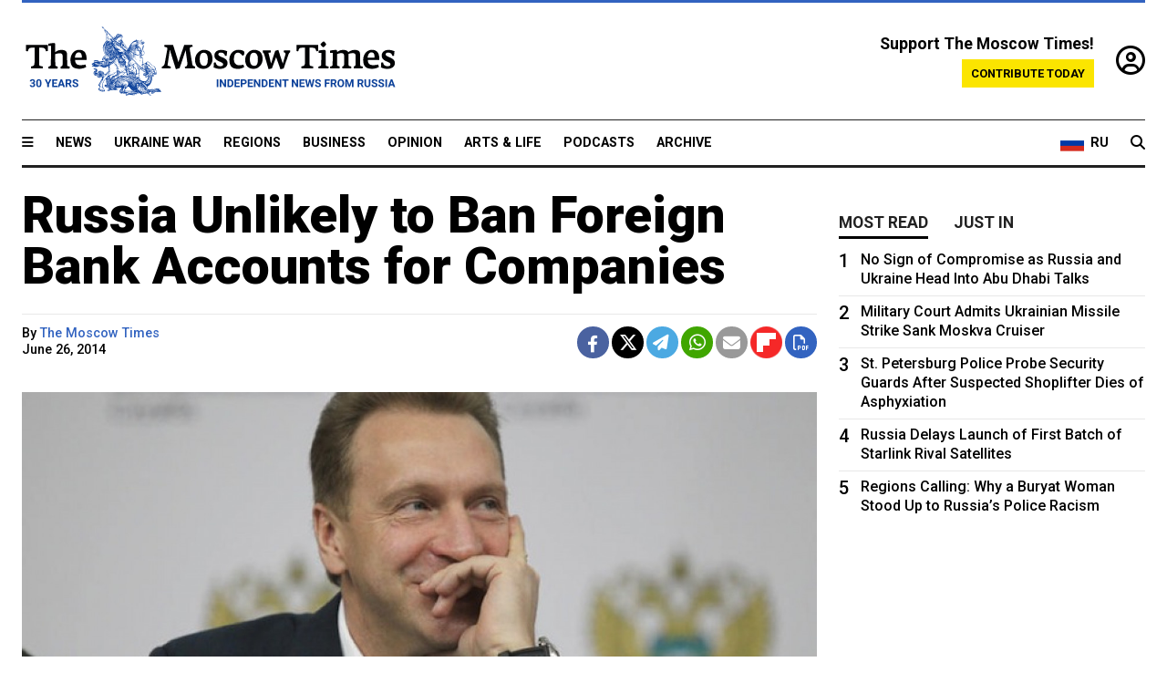

--- FILE ---
content_type: text/html; charset=UTF-8
request_url: https://www.themoscowtimes.com/2014/06/26/russia-unlikely-to-ban-foreign-bank-accounts-for-companies-a36763
body_size: 11626
content:
<!DOCTYPE html>
<html lang="en">

<head>
  <meta name="googlebot" content="noarchive">

  <base href="https://www.themoscowtimes.com/" />
  <meta charset="utf-8">
  <meta http-equiv="X-UA-Compatible" content="IE=edge,chrome=1">
  <meta name="viewport" content="width=device-width, initial-scale=1" />
  <meta name="theme-color" content="#5882b5">
  <link rel="shortcut icon" href="https://static.themoscowtimes.com/img/icons/favicon.ico">

  <link rel="publisher" href="https://plus.google.com/114467228383524488842" />

  <link rel="apple-touch-icon-precomposed" sizes="152x152"
    href="https://static.themoscowtimes.com/img/icons/apple-touch-icon-152x152.png">
  <link rel="apple-touch-icon-precomposed" sizes="144x144"
    href="https://static.themoscowtimes.com/img/icons/apple-touch-icon-144x144.png">
  <link rel="apple-touch-icon-precomposed" sizes="120x120"
    href="https://static.themoscowtimes.com/img/icons/apple-touch-icon-120x120.png">
  <link rel="apple-touch-icon-precomposed" sizes="114x114"
    href="https://static.themoscowtimes.com/img/icons/apple-touch-icon-114x114.png">
  <link rel="apple-touch-icon-precomposed" sizes="76x76"
    href="https://static.themoscowtimes.com/img/icons/apple-touch-icon-76x76.png">
  <link rel="apple-touch-icon-precomposed" sizes="72x72"
    href="https://static.themoscowtimes.com/img/icons/apple-touch-icon-72x72.png">
  <link rel="apple-touch-icon-precomposed" href="https://static.themoscowtimes.com/img/icons/apple-touch-icon-57x57.png">

  <meta property="og:site_name" content="The Moscow Times" />

  <meta property="fb:admins" content="1190953093,691361317" />
  <meta property="fb:app_id" content="1446863628952411" />

  <meta name="twitter:site" content="@MoscowTimes">
  <meta name="twitter:creator" content="@MoscowTimes">
  <meta property="twitter:account_id" content="19527964">
  <meta name="twitter:card" content="summary_large_image"> <!-- or summary -->

  
<title>Russia Unlikely to Ban Foreign Bank Accounts for Companies</title>

	<link rel="canonical" href="https://www.themoscowtimes.com/2014/06/26/russia-unlikely-to-ban-foreign-bank-accounts-for-companies-a36763">

	<meta name="keywords" content="">
	<meta name="news_keywords" content="">
	<meta name="description" content="  Russia is unlikely to ban major companies from holding accounts at foreign banks, as some media reports have suggested, but a bill limiting their choice of lenders will be submitted to the State Duma by the end of the summer, Finance Minister Anton Siluanov said Thursday.">
	<meta name="thumbnail" content="https://static.themoscowtimes.com/image/320/e5/11d9472fa3364245b1e2f0a7daf99461.jpg">
	<meta name="author" content="The Moscow Times">

	<meta property="og:url" content="https://www.themoscowtimes.com/2014/06/26/russia-unlikely-to-ban-foreign-bank-accounts-for-companies-a36763">
	<meta property="og:title" content="Russia Unlikely to Ban Foreign Bank Accounts for Companies">
	<meta property="og:description" content="  Russia is unlikely to ban major companies from holding accounts at foreign banks, as some media reports have suggested, but a bill limiting their choice of lenders will be submitted to the State Duma by the end of the summer, Finance Minister Anton Siluanov said Thursday.">
	<meta property="og:image" content="https://static.themoscowtimes.com/image/og/c3/36763__c3a7eb7c994a6475994948502df99fe4.jpg">
	<meta property="og:image:width" content="1200">
	<meta property="og:image:height" content="630">
	<meta property="article:author" content="The Moscow Times">
	<meta property="article:content_tier" content="free">
	<meta property="article:modified_time" content="2026-01-24T06:11:20+03:00">
	<meta property="article:published_time" content="2014-06-26T10:05:03+04:00">
	<meta property="article:publisher" content="https://www.facebook.com/MoscowTimes">
	<meta property="article:section" content="news">
	<meta property="article:tag" content="">
	<meta property="twitter:title" content="Russia Unlikely to Ban Foreign Bank Accounts for Companies">
	<meta property="twitter:description" content="  Russia is unlikely to ban major companies from holding accounts at foreign banks, as some media reports have suggested, but a bill limiting their choice of lenders will be submitted to the State Duma by the end of the summer, Finance Minister Anton Siluanov said Thursday.">
	<meta property="twitter:image:src" content="https://static.themoscowtimes.com/image/og/c3/36763__c3a7eb7c994a6475994948502df99fe4.jpg">



<script type="application/ld+json" data-json-ld-for-pagemetadata>
	{"@context":"http:\/\/schema.org\/","@type":"NewsArticle","dateCreated":"2019-01-29T14:24:23+03:00","datePublished":"2014-06-26T10:05:03+04:00","dateModified":"2026-01-24T06:11:20+03:00","name":"Russia Unlikely to Ban Foreign Bank Accounts for Companies","headline":"Russia Unlikely to Ban Foreign Bank Accounts for Companies","description":"  Russia is unlikely to ban major companies from holding accounts at foreign banks, as some media reports have suggested, but a bill limiting their choice of lenders will be submitted to the State Duma by the end of the summer, Finance Minister Anton Siluanov said Thursday.","keywords":"","articleSection":"news","isAccessibleForFree":true,"mainEntityOfPage":"https:\/\/www.themoscowtimes.com\/2014\/06\/26\/russia-unlikely-to-ban-foreign-bank-accounts-for-companies-a36763","url":"https:\/\/www.themoscowtimes.com\/2014\/06\/26\/russia-unlikely-to-ban-foreign-bank-accounts-for-companies-a36763","thumbnailUrl":"https:\/\/static.themoscowtimes.com\/image\/320\/e5\/11d9472fa3364245b1e2f0a7daf99461.jpg","image":{"@type":"ImageObject","url":"https:\/\/static.themoscowtimes.com\/image\/og\/c3\/36763__c3a7eb7c994a6475994948502df99fe4.jpg","width":1200,"height":630},"publisher":{"@type":"Organization","name":"The Moscow Times","logo":{"@type":"ImageObject","url":"https:\/\/static.themoscowtimes.com\/img\/logo.png","width":50,"height":50}},"inLanguage":{"@type":"Language","name":"English","alternateName":"English"},"printEdition":"5398","creator":"The Moscow Times","author":{"@type":"Person","name":"The Moscow Times","description":null,"image":"https:\/\/static.themoscowtimes.com\/avatar_default.jpg","url":"https:\/\/www.themoscowtimes.com\/author\/the-moscow-times"}}</script> <script type="application/ld+json" data-json-ld-for-pagemetadata>
	{"@context":"http:\/\/schema.org\/","@type":"BreadcrumbList","itemListElement":[{"@type":"ListItem","position":1,"name":"The Moscow Times","item":"https:\/\/www.themoscowtimes.com\/"},{"@type":"ListItem","position":2,"name":"Business","item":"https:\/\/www.themoscowtimes.com\/business"},{"@type":"ListItem","position":3,"name":"Russia Unlikely to Ban Foreign Bank Accounts for Companies","item":"https:\/\/www.themoscowtimes.com\/2014\/06\/26\/russia-unlikely-to-ban-foreign-bank-accounts-for-companies-a36763"}]}</script> 
  <!-- load stylesheets -->
  <link type="text/css" href="https://static.themoscowtimes.com/css/main.css?v=88" rel="stylesheet" media="screen" />
  <!-- Other CSS assets -->
  
  <link rel="dns-prefetch" href="//www.google-analytics.com" />

  <script type="application/ld+json">
  {
    "@context": "http://schema.org",
    "@type": "NewsMediaOrganization",
    "address": {
      "@type": "PostalAddress",
      "addressCountry": "RU",
      "addressLocality": "Moscow",
      "postalCode": "",
      "streetAddress": ""
    },
    "name": "The Moscow Times",
    "email": "general@themoscowtimes.com",
    "telephone": "",
    "url": "https://themoscowtimes.com",
    "logo": "https://static.themoscowtimes.com/img/logo_1280.png"
  }
  </script>

  <script type="application/ld+json">
  {
    "@context": "https://schema.org",
    "@type": "WebSite",
    "url": "https://www.themoscowtimes.com/",
    }
  </script>
  
<!-- Google Tag Manager -->
<script>
	(function (w, d, s, l, i) {
		w[l] = w[l] || [];
		w[l].push({
			"gtm.start": new Date().getTime(),
			event: "gtm.js",
		});
		var f = d.getElementsByTagName(s)[0],
			j = d.createElement(s),
			dl = l != "dataLayer" ? "&l=" + l : "";
		j.async = true;
		j.src = "https://www.googletagmanager.com/gtm.js?id=" + i + dl;
		f.parentNode.insertBefore(j, f);
	})(window, document, "script", "dataLayer", "GTM-TR8JKK");
</script>
<!-- End Google Tag Manager -->

<!-- Global site tag (gtag.js) - GA4 -->
<script
	async
	src="https://www.googletagmanager.com/gtag/js?id=G-7PDWRZPVQJ"
></script>
<script>
	window.dataLayer = window.dataLayer || [];
	function gtag() {
		dataLayer.push(arguments);
	}
	gtag("js", new Date());
	gtag("config", "G-7PDWRZPVQJ", {
		send_page_view: false,
	});
</script>

<!-- Yandex Zen -->
<meta name="yandex-verification" content="45c6975db53b11d6" /></head>


<body class="article-item" y-use="Main">
  <!-- Google Tag Manager (noscript) -->
<noscript><iframe
		src="https://www.googletagmanager.com/ns.html?id=GTM-TR8JKK"
		height="0"
		width="0"
		style="display: none; visibility: hidden"></iframe>
</noscript>
<!-- End Google Tag Manager (noscript) -->




  
<div y-use="ProgressBar" class="progress-bar"></div>


   
<div class="container">
  <div class="site-header py-3 hidden-xs">
	<a href="https://www.themoscowtimes.com/" class="site-header__logo" title="The Moscow Times - Independent News from Russia" >
		<img src="https://static.themoscowtimes.com/img/logo_tmt_30_yo.svg" alt="The Moscow Times"  />
	</a>

		<div class="site-header__contribute contribute-teaser hidden-xs">
		<div class="contribute-teaser__cta mb-1">Support The Moscow Times!</div>
		<a class="contribute-teaser__button"
		   href="https://www.themoscowtimes.com/contribute?utm_source=contribute&utm_medium=internal-header"
		   class="contribute-teaser__cta">Contribute today</a>
	</div>


	<div class="site-header__account">
		<div class="identity" aria-label="[[account]]">
	<a y-name="signin" href="https://www.themoscowtimes.com/account" class="identity__signin">
		<i class="fa fa-user-circle-o"></i>
	</a>


	<div y-name="account" class="identity__account" style="display:none">
		<div class="identity__letter" href="https://www.themoscowtimes.com/account" y-name="letter"></div>
		<div y-name="menu" class="identity__menu" style="display:none">
			<a class="identity__menu__item identity__dashboard" href="https://www.themoscowtimes.com/account">My account</a>
			<a class="identity__menu__item identity__signout" href="https://www.themoscowtimes.com/account/signout">Signout</a>
		</div>
	</div>
</div>	</div>


</div></div>

<div class="container">
	<div class="navigation" y-use="Navigation">

	
<div class="nav-expanded" style="display: none;" y-name="expanded">
	<div class="nav-overlay"></div>
	<div class="nav-container" y-name="container">
		<div class="container">
			<div class="nav-container__inner">
				<div class="nav-expanded__header">
					<div class="nav-expanded__close" y-name="close">&times;</div>
				</div>
				<nav class="">
					<ul class="depth-0" >

<li class="has-child" >
<a href="#" >Sections</a>
<ul class="depth-1" >

<li class="" >
<a href="/" >Home</a>
</li>

<li class="" >
<a href="https://www.themoscowtimes.com/ukraine-war" >Ukraine War</a>
</li>

<li class="" >
<a href="/news" >News</a>
</li>

<li class="" >

</li>

<li class="" >
<a href="/opinion" >Opinion</a>
</li>

<li class="" >
<a href="/business" >Business</a>
</li>

<li class="" >
<a href="/arts-and-life" >Arts and Life</a>
</li>

</ul>

</li>

<li class="has-child" >
<a href="#" ></a>
<ul class="depth-1" >

<li class="" >
<a href="/tag/Regions" >Regions</a>
</li>

<li class="" >
<a href="/podcasts" >Podcasts</a>
</li>

<li class="" >
<a href="/galleries" >Galleries</a>
</li>

<li class="" >
<a href="/newsletters" >Newsletters</a>
</li>

<li class="" >
<a href="/lectures" >TMT Lecture Series</a>
</li>

<li class="" >
<a href="/search" >Archive</a>
</li>

</ul>

</li>

<li class="has-child" >
<a href="#" >Multimedia projects</a>
<ul class="depth-1" >

<li class="" >
<a href="https://mothersanddaughters.themoscowtimes.com/" >Mothers &amp; Daughters</a>
</li>

<li class="" >
<a href="https://generationp.themoscowtimes.com/" >Generation P</a>
</li>

</ul>

</li>

</ul>
				</nav>
			</div>
		</div>
	</div>
</div>


	<nav class="nav-top">
		<div class="menu-trigger" y-name="open"><i class="fa fa-reorder"></i></div>
		<div class="nav-top__logo--xs hidden-sm-up">
			<a href="https://www.themoscowtimes.com/" class="site-header__logo " title="The Moscow Times - Independent News from Russia">
				<img src="https://static.themoscowtimes.com/img/logo_tmt_30_yo.svg" alt="The Moscow Times" />
			</a>
		</div>
		<ul class="nav-top__list" >

<li class="" >
<a href="/news" >News</a>
</li>

<li class="" >
<a href="https://www.themoscowtimes.com/ukraine-war" >Ukraine War</a>
</li>

<li class="" >
<a href="/tag/Regions" >Regions</a>
</li>

<li class="" >
<a href="/business" >Business</a>
</li>

<li class="" >
<a href="/opinion" >Opinion</a>
</li>

<li class="" >
<a href="https://www.themoscowtimes.com/arts-and-life" >Arts &amp; Life</a>
</li>

<li class="" >
<a href="/podcasts" >Podcasts</a>
</li>

<li class="" >
<a href="/search" >Archive</a>
</li>

</ul>

		<div class="nav-top__wrapper">
			<div class="nav-top__extra">
				<a href="https://ru.themoscowtimes.com" class="nav-top__lang-toggle">
					<svg xmlns="http://www.w3.org/2000/svg" viewBox="0 0 9 6" width="26" height="18">
						<rect fill="#fff" width="9" height="3" />
						<rect fill="#d52b1e" y="3" width="9" height="3" />
						<rect fill="#0039a6" y="2" width="9" height="2" />
					</svg>
					<span>RU</span>
				</a>
			</div>
			<a href="https://www.themoscowtimes.com/search" title="Search" class="nav-top__search">
				<i class="fa fa-search"></i>
			</a>
			<div class="nav-top__account hidden-sm-up">
				 <div class="identity" aria-label="[[account]]">
	<a y-name="signin" href="https://www.themoscowtimes.com/account" class="identity__signin">
		<i class="fa fa-user-circle-o"></i>
	</a>


	<div y-name="account" class="identity__account" style="display:none">
		<div class="identity__letter" href="https://www.themoscowtimes.com/account" y-name="letter"></div>
		<div y-name="menu" class="identity__menu" style="display:none">
			<a class="identity__menu__item identity__dashboard" href="https://www.themoscowtimes.com/account">My account</a>
			<a class="identity__menu__item identity__signout" href="https://www.themoscowtimes.com/account/signout">Signout</a>
		</div>
	</div>
</div> 			</div>
		</div>
	</nav>
</div></div>

<div class="container">
	 	<div class="contribute-teaser-mobile hidden-sm-up">
		<div class="contribute-teaser-mobile__cta">
			<span>Support The Moscow Times!</span>
		</div>
		<div class="contribute-teaser-mobile__container">
			<a class="contribute-teaser-mobile__container__button"
			   href="https://www.themoscowtimes.com/contribute?utm_source=contribute&utm_medium=internal-header-mobile"
			   class="contribute-teaser__cta">Contribute today</a>
		</div>

	</div>
 </div>



<article y-use="article.IsIntersecting">

	<!--[[[article:36763]]]-->
	<div class="gtm-section gtm-type" data-section="news"
		data-type="default">
		<!-- Google Tag Manager places Streamads based on these classes -->
	</div>

		<div class="container article-container" id="article-id-36763"
		data-page-id="36763" data-next-id="36762"
		data-article-url="https://www.themoscowtimes.com/2014/06/26/russia-unlikely-to-ban-foreign-bank-accounts-for-companies-a36763"
		data-article-title="Russia Unlikely to Ban Foreign Bank Accounts for Companies">
		

		<div class="row-flex gutter-2">
			<div class="col">
								<article class="article article--news">
					<header class="article__header ">
																		<h1><a href="https://www.themoscowtimes.com/2014/06/26/russia-unlikely-to-ban-foreign-bank-accounts-for-companies-a36763">Russia Unlikely to Ban Foreign Bank Accounts for Companies</a>
						</h1>
						<h2></h2>
					</header>

					<div class="article__byline byline  ">
						<div class="row-flex">
							<div class="col">
								<div class="byline__details">

																																													
									<div class="byline__details__column">
										<div class="byline__author">
											By <a href="https://www.themoscowtimes.com/author/the-moscow-times" class="byline__author__name" title="The Moscow Times">The Moscow Times</a>										</div>


																					<time class="byline__datetime timeago"
												datetime="2014-06-26T10:05:03+04:00" y-use="Timeago">
												June 26, 2014											</time>
																			</div>
								</div>
							</div>

							<div class="col-auto">
								<div class="byline__social">
									<div class="social">
	<a href="https://www.facebook.com/sharer/sharer.php?u=https://www.themoscowtimes.com/2014/06/26/russia-unlikely-to-ban-foreign-bank-accounts-for-companies-a36763" class="social__icon social__icon--facebook" target="_blank" title="Share on Facebook"><i class="fa fa-brands fa-facebook"></i></a>
	<a href="https://twitter.com/intent/tweet/?url=https://www.themoscowtimes.com/2014/06/26/russia-unlikely-to-ban-foreign-bank-accounts-for-companies-a36763&text=Russia Unlikely to Ban Foreign Bank Accounts for Companies" class="social__icon social__icon--x-twitter" target="_blank" title="Share on Twitter"><i class="fa fa-brands fa-x-twitter"></i></a>
	<a href="https://telegram.me/share/url?url=https://www.themoscowtimes.com/2014/06/26/russia-unlikely-to-ban-foreign-bank-accounts-for-companies-a36763" class="social__icon social__icon--telegram" target="_blank" title="Share on Telegram"><i class="fa fa-paper-plane"></i></a>
	<a href="https://wa.me/?text=https://www.themoscowtimes.com/2014/06/26/russia-unlikely-to-ban-foreign-bank-accounts-for-companies-a36763" class="social__icon social__icon--whatsapp"><i class="fa fa-whatsapp" target="_blank" title="Share on WhatsApp"></i></a>
	<a href="/cdn-cgi/l/email-protection#[base64]" class="social__icon social__icon--email"><i class="fa fa-envelope" target="_blank" title="Share with email"></i></a>
	<a href="https://flipboard.com" data-flip-widget="shareflip" class="social__icon social__icon--flipboard" title="Share on Flipboard"><img src="https://static.themoscowtimes.com/img/flipboard_mrrw.png" /></a>
	<a href="https://www.themoscowtimes.com/2014/06/26/russia-unlikely-to-ban-foreign-bank-accounts-for-companies-a36763/pdf" class="social__icon social__icon--pdf"><i class="fa fa-file-pdf-o" target="_blank" title="Download as PDF"></i></a>
</div>
								</div>
							</div>
						</div>
					</div>

					
										<figure class="article__featured-image featured-image">
						<img src="https://static.themoscowtimes.com/image/article_1360/e5/11d9472fa3364245b1e2f0a7daf99461.jpg" />
												<figcaption class="">
							<span class="article__featured-image__caption featured-image__caption">
								First Deputy Prime Minister Igor Shuvalov.							</span>
							<span class="article__featured-image__credits featured-image__credits">
															</span>
						</figcaption>
											</figure>
					

					<div class="article__content-container">
						<div class="article__content" y-name="article-content">
															
																	<div data-id="article-block-type"
										class="article__block article__block--html article__block--column ">
										
<p>Russia is unlikely to ban major companies from holding accounts at foreign banks, as some media reports have suggested, but a bill limiting their choice of lenders will be submitted to the State Duma by the end of the summer, Finance Minister Anton Siluanov said Thursday.</p>

<p>Kommersant on Tuesday cited an unidentified source as saying the Finance Ministry had prepared legal amendments that would bar state companies and private companies deemed to be of strategic significance from having accounts at foreign-owned banks. </p>

<p>Siluanov said in a briefing on Thursday that the government is not planning such a ban, RIA Novosti reported.</p>

<p>Siluanov added, however, that the government has nearly completed work on a bill limiting the number of banks that large companies can choose to work with, which will be submitted to the Duma by the end of its spring session in July.</p>

<p>&ldquo;The government and the Central Bank must define criteria for keeping the money of government corporations and strategically important companies safe in reliable banking institutions. &hellip; First of all, this will be a requirement on the volume of the bank's own funds or capital,&rdquo; Siluanov said.</p>

<p>First Deputy Prime Minister Igor Shuvalov, seen as one of the most important economic policymakers in President Vladimir Putin's government, has also denied the report of a proposed ban.</p>

<p>Unlike Siluanov, Shuvalov said that some form of law specifically on accounts at foreign banks was in the works and would soon be ready for government consideration.</p>

<p>&quot;It is being pushed. There are pushers,&quot; Shuvalov said.</p>

<p>The plan to change the law for banks is seen as a response to threats of further Western sanctions against Russia over its involvement in Ukraine. </p>

<p>On Wednesday, Interfax quoted Economic Development Minister Alexei Ulyukayev as saying he believed the new regulations on banks should take the form of capital requirements rather than focus on the country of origin. </p>

<p>Analysts have criticized any plan to restrict Russian companies' use of foreign-owned banks' services, saying it would deter investment.</p>

<p><i>Material from The Moscow Times was included in this report.</i></p>

<p><b>See also:</b></p>
 
<p><a href="http://www.themoscowtimes.com/business/article/ministry-wants-to-stop-state-firms-holding-accounts-in-foreign-banks/502429.html" >Ministry Wants to&nbsp;Stop State Firms Holding Accounts in&nbsp;Foreign Banks</a></p>
 <a href="http://www.themoscowtimes.com/business/article/ministry-wants-to-stop-state-firms-holding-accounts-in-foreign-banks/502429.html" > </a>																				
									</div>
																					</div>

						
						
						<div class="article__bottom">

						</div>

						
						
						<div class="hidden-md-up">
																											</div>
						
						<div class="">
							
<div
	class="newsletterbanner newsletterbanner--article mb-3"
	y-use="newsletter.Banner"
	data-newsletter="newsletter"
	data-url="https://www.themoscowtimes.com/newsletter"
>
	<h4 class="newsletterbanner__title">Sign up for our free weekly newsletter</h4>
	<div class="newsletterbanner__teaser">
		Our weekly newsletter contains a hand-picked selection of news, features, analysis and more from The Moscow Times. You will receive it in your mailbox every Friday. Never miss the latest news from Russia.		<a href="https://www.themoscowtimes.com/newsletterpreview/article" target="_blank" class="newsletterbanner__teaser__link">Preview</a>
	</div>
	<div>
		<div class="newsletterbanner__inputs">
			<input class="newsletterbanner__email" type="email" placeholder="Your email" y-name="email" />
			<input class="newsletterbanner__name" type="text" placeholder="Your name" y-name="name" />
			<button class="newsletterbanner__button button button--color-3" y-name="submit">Subscribe</button>
		</div>
		<span class="newsletterbanner__disclaimer">
			<em>Subscribers agree to the <a href="https://www.themoscowtimes.com/page/privacy-policy">Privacy Policy</a> </em>
		</span>
		<div class="newsletterbanner__error" y-name="error" style="display:none"></div>
		<div class="newsletterbanner__message" y-name="done" style="display:none">We sent a confirmation to your email. Please confirm your subscription.</div>
	</div>
</div>						</div>

												<div 
	class="contribute-article p-3 mb-3" 
	y-use="contribute2.Article" 
	data-contribute="https://www.themoscowtimes.com/contribute"
	data-remind="https://www.themoscowtimes.com/contribute2/remind"
>
		<p><strong>A Message from The Moscow Times:</strong></p>
	<p>Dear readers,</p>
	<p>We are facing unprecedented challenges. Russia's Prosecutor General's Office has designated The Moscow Times as an "undesirable" organization, criminalizing our work and putting our staff at risk of prosecution. This follows our earlier unjust labeling as a "foreign agent."</p>
	<p>These actions are direct attempts to silence independent journalism in Russia. The authorities claim our work "discredits the decisions of the Russian leadership." We see things differently: we strive to provide accurate, unbiased reporting on Russia.</p>
	<p>We, the journalists of The Moscow Times, refuse to be silenced. But to continue our work, <a href="https://www.themoscowtimes.com/contribute?utm_source=contribute&utm_medium=article" title="we need your help">we need your help</a>.</p>
	<p><span class="contribute-article__strike">Your support, no matter how small, makes a world of difference. If you can, please support us monthly starting from just <span y-name="sign">$</span>2.</span> It's quick to set up, and every contribution makes a significant impact.</p>
	<p>By supporting The Moscow Times, you're defending open, independent journalism in the face of repression. Thank you for standing with us.</p>


	<div class="contribute-selection">
		<div class="contribute-selection__period">
			<div class="contribute-button" y-name="period period-once" data-period="once">
				Once
			</div>
			<div class="contribute-button"  y-name="period period-monthly" data-period="monthly">
				Monthly
			</div>
			<div class="contribute-button"  y-name="period period-annual" data-period="annual">
				Annual
			</div>
		</div>
		<div class="contribute-selection__amount" >
			<div class="contribute-button" y-name="amount amount-0"></div>
			<div class="contribute-button" y-name="amount amount-1"></div>
			<div class="contribute-button contribute-selection__amount__other" y-name="amount amount-2"></div>
		</div>
		<div class="contribute-selection__submit mb-3">
			<div class="contribute-button contribute-button--fit contribute-button--secondary" y-name="continue">
				Continue <i class="fa fa-arrow-right"></i>
			</div>
			<div class="contribute-selection__submit__methods">
				<img src="https://static.themoscowtimes.com/img/contribute/payment_icons.png" alt="paiment methods" width="160" />
			</div>
		</div>
		<div class="contribute-article__payoff">Not ready to support today? <br class="hidden-sm-up" /><span class="contribute-article__payoff__link clickable" y-name="later">Remind me later</span>.</div>
	</div>
	
	<div class="contribute-article__reminder" y-name="reminder" hidden>
		<div class="contribute-article__reminder__close clickable" y-name="close">&times;</div>
		<h4 class="mb-1"><strong>Remind me next month</strong></h4>
		<div class="contribute-article__reminder__grid mb-2" y-name="form">
			<div> 
				<div  class="contribute-article__reminder__error y-name="error" hidden></div>
				<input type="email" class="contribute-article__reminder__input" y-name="email" placeholder="Email">
			</div>
			<div class="contribute-button contribute-button--secondary" y-name="submit">
				Remind me <i class="fa fa-arrow-right"></i>
			</div>
		</div>
		<div y-name="done" hidden>
			<span class="contribute-article__strike mb-2">Thank you! Your reminder is set.</span>
		</div>
		<div class="contribute-article__reminder__info">
			We will send you one reminder email a month from now. For details on the personal data we collect and how it is used, please see our <a href="https://www.themoscowtimes.com/page/privacy-policy" target="_blank" title="privacy policy">Privacy Policy</a>.
		</div>
	</div>
	
</div>
						 <div class="social">
	<a href="https://www.facebook.com/sharer/sharer.php?u=https://www.themoscowtimes.com/2014/06/26/russia-unlikely-to-ban-foreign-bank-accounts-for-companies-a36763" class="social__icon social__icon--facebook" target="_blank" title="Share on Facebook"><i class="fa fa-brands fa-facebook"></i></a>
	<a href="https://twitter.com/intent/tweet/?url=https://www.themoscowtimes.com/2014/06/26/russia-unlikely-to-ban-foreign-bank-accounts-for-companies-a36763&text=Russia Unlikely to Ban Foreign Bank Accounts for Companies" class="social__icon social__icon--x-twitter" target="_blank" title="Share on Twitter"><i class="fa fa-brands fa-x-twitter"></i></a>
	<a href="https://telegram.me/share/url?url=https://www.themoscowtimes.com/2014/06/26/russia-unlikely-to-ban-foreign-bank-accounts-for-companies-a36763" class="social__icon social__icon--telegram" target="_blank" title="Share on Telegram"><i class="fa fa-paper-plane"></i></a>
	<a href="https://wa.me/?text=https://www.themoscowtimes.com/2014/06/26/russia-unlikely-to-ban-foreign-bank-accounts-for-companies-a36763" class="social__icon social__icon--whatsapp"><i class="fa fa-whatsapp" target="_blank" title="Share on WhatsApp"></i></a>
	<a href="/cdn-cgi/l/email-protection#[base64]" class="social__icon social__icon--email"><i class="fa fa-envelope" target="_blank" title="Share with email"></i></a>
	<a href="https://flipboard.com" data-flip-widget="shareflip" class="social__icon social__icon--flipboard" title="Share on Flipboard"><img src="https://static.themoscowtimes.com/img/flipboard_mrrw.png" /></a>
	<a href="https://www.themoscowtimes.com/2014/06/26/russia-unlikely-to-ban-foreign-bank-accounts-for-companies-a36763/pdf" class="social__icon social__icon--pdf"><i class="fa fa-file-pdf-o" target="_blank" title="Download as PDF"></i></a>
</div>
 					</div>

				</article>
			</div>


			<div class="col-auto hidden-sm-down">
				<aside class="sidebar">

															
					<!-- Article sidebar -->
					   
					<div class="sidebar__sticky">
						<div class="tabs" y-use="Tabs" data-active="tabs__tab--active">
							<section class="sidebar__section">
								<div class="sidebar__section__header">
									<div class="tabs__tab" y-name="tab" data-content="mostread">
										<h3 class="tab__header header--style-3">Most read</h3>
									</div>

									<div class="tabs__tab" y-name="tab" data-content="justin">
										<h3 class="tab__header header--style-3">Just in</h3>
									</div>
								</div>

								<div class="tabs__content" y-name="content justin">
									<ul class="listed-articles">
			<li class="listed-articles__item">
			
<div class="article-excerpt-tiny">
	<a 
		href="https://www.themoscowtimes.com/2026/01/23/dismissing-russian-agents-as-disposable-misses-how-espionage-works-a91765"
		title="Dismissing Russian Agents as ‘Disposable’ Misses How Espionage Works"
		data-track="just-in-link Dismissing Russian Agents as ‘Disposable’ Misses How Espionage Works"
	>
				<time class="article-excerpt-tiny__time  "
			datetime="2026-01-23T20:20:28+03:00" y-use="Timeago">
			Jan. 23, 2026		</time>
				<h5 class="article-excerpt-tiny__headline ">
			Dismissing Russian Agents as ‘Disposable’ Misses How Espionage Works		</h5>
	</a>
</div>		</li>
			<li class="listed-articles__item">
			 
<div class="article-excerpt-tiny">
	<a 
		href="https://www.themoscowtimes.com/2026/01/23/sabbath-of-ukrainian-swine-underlings-russian-fashion-retailers-courchevel-trip-roils-conservatives-a91762"
		title="‘Sabbath of Ukrainian Swine Underlings’: Russian Fashion Retailer’s Courchevel Trip Roils Conservatives"
		data-track="just-in-link ‘Sabbath of Ukrainian Swine Underlings’: Russian Fashion Retailer’s Courchevel Trip Roils Conservatives"
	>
				<time class="article-excerpt-tiny__time  "
			datetime="2026-01-23T19:15:00+03:00" y-use="Timeago">
			Jan. 23, 2026		</time>
				<h5 class="article-excerpt-tiny__headline ">
			‘Sabbath of Ukrainian Swine Underlings’: Russian Fashion Retailer’s Courchevel Trip Roils Conservatives		</h5>
	</a>
</div> 		</li>
			<li class="listed-articles__item">
			 
<div class="article-excerpt-tiny">
	<a 
		href="https://www.themoscowtimes.com/2026/01/23/higher-school-of-economics-encouraging-students-to-join-army-with-misleading-offers-lawyers-say-a91764"
		title="Higher School of Economics Encouraging Students to Join Army With Misleading Offers, Lawyers Say"
		data-track="just-in-link Higher School of Economics Encouraging Students to Join Army With Misleading Offers, Lawyers Say"
	>
				<time class="article-excerpt-tiny__time  "
			datetime="2026-01-23T18:48:56+03:00" y-use="Timeago">
			Jan. 23, 2026		</time>
				<h5 class="article-excerpt-tiny__headline ">
			Higher School of Economics Encouraging Students to Join Army With Misleading Offers, Lawyers Say		</h5>
	</a>
</div> 		</li>
			<li class="listed-articles__item">
			 
<div class="article-excerpt-tiny">
	<a 
		href="https://www.themoscowtimes.com/2026/01/23/us-jails-dual-us-russian-citizen-for-attempted-aircraft-exports-to-russia-a91766"
		title="U.S. Jails Dual U.S.-Russian Citizen for Attempted Aircraft Exports to Russia"
		data-track="just-in-link U.S. Jails Dual U.S.-Russian Citizen for Attempted Aircraft Exports to Russia"
	>
				<time class="article-excerpt-tiny__time  "
			datetime="2026-01-23T17:35:20+03:00" y-use="Timeago">
			Jan. 23, 2026		</time>
				<h5 class="article-excerpt-tiny__headline ">
			U.S. Jails Dual U.S.-Russian Citizen for Attempted Aircraft Exports to Russia		</h5>
	</a>
</div> 		</li>
			<li class="listed-articles__item">
			 
<div class="article-excerpt-tiny">
	<a 
		href="https://www.themoscowtimes.com/2026/01/23/kemerovo-region-governor-apologies-for-blaming-newborn-deaths-on-mothers-a91763"
		title="Kemerovo Region Governor Apologies for Blaming Newborn Deaths on Mothers"
		data-track="just-in-link Kemerovo Region Governor Apologies for Blaming Newborn Deaths on Mothers"
	>
				<time class="article-excerpt-tiny__time  "
			datetime="2026-01-23T17:07:00+03:00" y-use="Timeago">
			Jan. 23, 2026		</time>
				<h5 class="article-excerpt-tiny__headline ">
			Kemerovo Region Governor Apologies for Blaming Newborn Deaths on Mothers		</h5>
	</a>
</div> 		</li>
			<li class="listed-articles__item">
			 
<div class="article-excerpt-tiny">
	<a 
		href="https://www.themoscowtimes.com/2026/01/23/regions-calling-why-a-buryat-woman-stood-up-to-russias-police-racism-a91754"
		title="Regions Calling: Why a Buryat Woman Stood Up to Russia’s Police Racism"
		data-track="just-in-link Regions Calling: Why a Buryat Woman Stood Up to Russia’s Police Racism"
	>
				<time class="article-excerpt-tiny__time  "
			datetime="2026-01-23T16:32:00+03:00" y-use="Timeago">
			Jan. 23, 2026		</time>
				<h5 class="article-excerpt-tiny__headline ">
			Regions Calling: Why a Buryat Woman Stood Up to Russia’s Police Racism		</h5>
	</a>
</div> 		</li>
			<li class="listed-articles__item">
			 
<div class="article-excerpt-tiny">
	<a 
		href="https://www.themoscowtimes.com/2026/01/23/russia-delays-launch-of-first-batch-of-starlink-rival-satellites-a91761"
		title="Russia Delays Launch of First Batch of Starlink Rival Satellites"
		data-track="just-in-link Russia Delays Launch of First Batch of Starlink Rival Satellites"
	>
				<time class="article-excerpt-tiny__time  "
			datetime="2026-01-23T15:53:54+03:00" y-use="Timeago">
			Jan. 23, 2026		</time>
				<h5 class="article-excerpt-tiny__headline ">
			Russia Delays Launch of First Batch of Starlink Rival Satellites		</h5>
	</a>
</div> 		</li>
	</ul>								</div>

								<div class="tabs__content" y-name="content mostread" style="display: none">
									<ul class="ranked-articles">
						<li class="ranked-articles__item">
			
<div class="article-excerpt-ranked ranked-articles__article-excerpt-ranked">
	<a href="https://www.themoscowtimes.com/2026/01/23/no-sign-of-compromise-as-russia-and-ukraine-head-into-abu-dhabi-talks-a91758" title="No Sign of Compromise as Russia and Ukraine Head Into Abu Dhabi Talks">
		<div class="article-excerpt-ranked__rank">
			1		</div>
		<div class="article-excerpt-ranked__item">
							

									<h5 class="article-excerpt-ranked__headline">
				No Sign of Compromise as Russia and Ukraine Head Into Abu Dhabi Talks			</h5>
		</div>
	</a>
</div>		</li>
					<li class="ranked-articles__item">
			 
<div class="article-excerpt-ranked ranked-articles__article-excerpt-ranked">
	<a href="https://www.themoscowtimes.com/2026/01/23/military-court-admits-ukrainian-missile-strike-sank-moskva-cruiser-a91759" title="Military Court Admits Ukrainian Missile Strike Sank Moskva Cruiser">
		<div class="article-excerpt-ranked__rank">
			2		</div>
		<div class="article-excerpt-ranked__item">
							 

 									<h5 class="article-excerpt-ranked__headline">
				Military Court Admits Ukrainian Missile Strike Sank Moskva Cruiser			</h5>
		</div>
	</a>
</div> 		</li>
					<li class="ranked-articles__item">
			 
<div class="article-excerpt-ranked ranked-articles__article-excerpt-ranked">
	<a href="https://www.themoscowtimes.com/2026/01/23/st-petersburg-police-probe-security-guards-after-suspected-shoplifter-dies-of-asphyxiation-a91760" title="St. Petersburg Police Probe Security Guards After Suspected Shoplifter Dies of Asphyxiation">
		<div class="article-excerpt-ranked__rank">
			3		</div>
		<div class="article-excerpt-ranked__item">
							 

 									<h5 class="article-excerpt-ranked__headline">
				St. Petersburg Police Probe Security Guards After Suspected Shoplifter Dies of Asphyxiation			</h5>
		</div>
	</a>
</div> 		</li>
					<li class="ranked-articles__item">
			 
<div class="article-excerpt-ranked ranked-articles__article-excerpt-ranked">
	<a href="https://www.themoscowtimes.com/2026/01/23/russia-delays-launch-of-first-batch-of-starlink-rival-satellites-a91761" title="Russia Delays Launch of First Batch of Starlink Rival Satellites">
		<div class="article-excerpt-ranked__rank">
			4		</div>
		<div class="article-excerpt-ranked__item">
							 

 									<h5 class="article-excerpt-ranked__headline">
				Russia Delays Launch of First Batch of Starlink Rival Satellites			</h5>
		</div>
	</a>
</div> 		</li>
					<li class="ranked-articles__item">
			 
<div class="article-excerpt-ranked ranked-articles__article-excerpt-ranked">
	<a href="https://www.themoscowtimes.com/2026/01/23/regions-calling-why-a-buryat-woman-stood-up-to-russias-police-racism-a91754" title="Regions Calling: Why a Buryat Woman Stood Up to Russia’s Police Racism">
		<div class="article-excerpt-ranked__rank">
			5		</div>
		<div class="article-excerpt-ranked__item">
							 

 									<h5 class="article-excerpt-ranked__headline">
				Regions Calling: Why a Buryat Woman Stood Up to Russia’s Police Racism			</h5>
		</div>
	</a>
</div> 		</li>
	</ul>								</div>
							</section>
						</div>
					</div>
					<!-- Article sidebar bottom -->
					   
				</aside>
			</div>
		</div>
	</div>
	
	<!-- Article billboard bottom -->
	   	<!-- Article billboard bottom -->
	   

	<div class="container">
		<section class="cluster">

			<div class="cluster__header">
				<h2 class="cluster__label header--style-3">
										Read more									</h2>
			</div>

			<div class="row-flex">
								<div class="col-3 col-6-sm">
					

<div
	class="article-excerpt-default article-excerpt-default--news"
	data-url="https://www.themoscowtimes.com/2026/01/23/sabbath-of-ukrainian-swine-underlings-russian-fashion-retailers-courchevel-trip-roils-conservatives-a91762"
	data-title="‘Sabbath of Ukrainian Swine Underlings’: Russian Fashion Retailer’s Courchevel Trip Roils Conservatives"
>

	<a href="https://www.themoscowtimes.com/2026/01/23/sabbath-of-ukrainian-swine-underlings-russian-fashion-retailers-courchevel-trip-roils-conservatives-a91762" class="article-excerpt-default__link" title="‘Sabbath of Ukrainian Swine Underlings’: Russian Fashion Retailer’s Courchevel Trip Roils Conservatives">
					<div class=" article-excerpt-default__image-wrapper">
				<figure>
					

	<img src="https://static.themoscowtimes.com/image/article_640/ce/photo_2026-01-23135555.jpg" />

																			</figure>
			</div>
		
		<div class="article-excerpt-default__content">
							

						
			<h3 class="article-excerpt-default__headline">
								‘Sabbath of Ukrainian Swine Underlings’: Russian Fashion Retailer’s Courchevel Trip Roils Conservatives			</h3>

			
							<div class="article-excerpt-default__teaser">Lawmakers and pro-Kremlin figures were quick to condemn the displays of luxury amid Russia’s ongoing war in Ukraine.</div>
										<div class="readtime">
					3&nbsp;Min read				</div>
					</div>
	</a>
</div>				</div>
								<div class="col-3 col-6-sm">
					 

<div
	class="article-excerpt-default article-excerpt-default--news"
	data-url="https://www.themoscowtimes.com/2026/01/23/higher-school-of-economics-encouraging-students-to-join-army-with-misleading-offers-lawyers-say-a91764"
	data-title="Higher School of Economics Encouraging Students to Join Army With Misleading Offers, Lawyers Say"
>

	<a href="https://www.themoscowtimes.com/2026/01/23/higher-school-of-economics-encouraging-students-to-join-army-with-misleading-offers-lawyers-say-a91764" class="article-excerpt-default__link" title="Higher School of Economics Encouraging Students to Join Army With Misleading Offers, Lawyers Say">
					<div class=" article-excerpt-default__image-wrapper">
				<figure>
					 

	<img src="https://static.themoscowtimes.com/image/article_640/27/TASS_20059138.jpg" />
 
																			</figure>
			</div>
		
		<div class="article-excerpt-default__content">
							 

 						
			<h3 class="article-excerpt-default__headline">
								Higher School of Economics Encouraging Students to Join Army With Misleading Offers, Lawyers Say			</h3>

			
							<div class="article-excerpt-default__teaser">Once praised for its high levels of academic freedom, HSE has come under increasing Kremlin control in recent years.</div>
										<div class="readtime">
					2&nbsp;Min read				</div>
					</div>
	</a>
</div> 				</div>
								<div class="col-3 col-6-sm">
					 

<div
	class="article-excerpt-default article-excerpt-default--news"
	data-url="https://www.themoscowtimes.com/2026/01/23/us-jails-dual-us-russian-citizen-for-attempted-aircraft-exports-to-russia-a91766"
	data-title="U.S. Jails Dual U.S.-Russian Citizen for Attempted Aircraft Exports to Russia"
>

	<a href="https://www.themoscowtimes.com/2026/01/23/us-jails-dual-us-russian-citizen-for-attempted-aircraft-exports-to-russia-a91766" class="article-excerpt-default__link" title="U.S. Jails Dual U.S.-Russian Citizen for Attempted Aircraft Exports to Russia">
					<div class=" article-excerpt-default__image-wrapper">
				<figure>
					 

	<img src="https://static.themoscowtimes.com/image/article_640/b8/Cessna_172P_Skyhawk_Private_C-GHAP_CNC3_Brampton_ON_Canada_PP1379057624.jpg" />
 
																			</figure>
			</div>
		
		<div class="article-excerpt-default__content">
							 

 						
			<h3 class="article-excerpt-default__headline">
								U.S. Jails Dual U.S.-Russian Citizen for Attempted Aircraft Exports to Russia			</h3>

			
							<div class="article-excerpt-default__teaser">Prosecutors said Sergei Nechayev attempted to export two vintage Cessna light aircraft with a combined value of about $170,000 to Russia.</div>
										<div class="readtime">
					2&nbsp;Min read				</div>
					</div>
	</a>
</div> 				</div>
								<div class="col-3 col-6-sm">
					 

<div
	class="article-excerpt-default article-excerpt-default--news"
	data-url="https://www.themoscowtimes.com/2026/01/23/kemerovo-region-governor-apologies-for-blaming-newborn-deaths-on-mothers-a91763"
	data-title="Kemerovo Region Governor Apologies for Blaming Newborn Deaths on Mothers"
>

	<a href="https://www.themoscowtimes.com/2026/01/23/kemerovo-region-governor-apologies-for-blaming-newborn-deaths-on-mothers-a91763" class="article-excerpt-default__link" title="Kemerovo Region Governor Apologies for Blaming Newborn Deaths on Mothers">
					<div class=" article-excerpt-default__image-wrapper">
				<figure>
					 

	<img src="https://static.themoscowtimes.com/image/article_640/97/snimok-jekrana-260.jpg" />
 
																			</figure>
			</div>
		
		<div class="article-excerpt-default__content">
							 

 						
			<h3 class="article-excerpt-default__headline">
								Kemerovo Region Governor Apologies for Blaming Newborn Deaths on Mothers			</h3>

			
							<div class="article-excerpt-default__teaser">Governor Ilya Seredyuk had accused the women who gave birth to the children of being alcoholics and claimed they had failed to seek prenatal care.</div>
										<div class="readtime">
					2&nbsp;Min read				</div>
					</div>
	</a>
</div> 				</div>
							</div>
		</section>
	</div>

		<!-- sticky_article_billboard_bottom -->
	   
</article>

<div class="container next-article-loader" id="load-next-article" y-use="article.InfiniteScroll"
	data-id="36762" data-url="https://www.themoscowtimes.com/all/{{id}}">
	<svg version="1.1" xmlns="http://www.w3.org/2000/svg" xmlns:xlink="http://www.w3.org/1999/xlink" x="0px" y="0px"
		width="40px" height="40px" viewBox="0 0 40 40" enable-background="new 0 0 40 40" xml:space="preserve">
		<path opacity="0.2" fill="#000"
			d="M20.201,5.169c-8.254,0-14.946,6.692-14.946,14.946c0,8.255,6.692,14.946,14.946,14.946
			  s14.946-6.691,14.946-14.946C35.146,11.861,28.455,5.169,20.201,5.169z M20.201,31.749c-6.425,0-11.634-5.208-11.634-11.634
			  c0-6.425,5.209-11.634,11.634-11.634c6.425,0,11.633,5.209,11.633,11.634C31.834,26.541,26.626,31.749,20.201,31.749z" />
		<path fill="#000" d="M26.013,10.047l1.654-2.866c-2.198-1.272-4.743-2.012-7.466-2.012h0v3.312h0
			  C22.32,8.481,24.301,9.057,26.013,10.047z">
			<animateTransform attributeType="xml" attributeName="transform" type="rotate" from="0 20 20" to="360 20 20"
				dur="0.5s" repeatCount="indefinite" />
		</path>
	</svg>
</div>

<script data-cfasync="false" src="/cdn-cgi/scripts/5c5dd728/cloudflare-static/email-decode.min.js"></script><script>
if (typeof window.freestar === 'object') {
	freestar.config.disabledProducts = {
		sideWall: true,
	};
}
</script>


<footer class="footer fancyfooter">

	<div class="container">
		<div class="footer__inner">
			<div class="footer__logo mb-3">
				<a href="https://www.themoscowtimes.com/" class="footer__logo__wrapper"
					title="The Moscow Times - Independent News from Russia">
											<img src="https://static.themoscowtimes.com/img/logo_tmt_30_yo.svg" alt="The Moscow Times">
									</a>
			</div>
			<div class="footer__main">
								<div class="footer__menu">
					<ul class="row-flex depth-0" >

<li class="col has-child" >
<a href="#" >The Moscow Times</a>
<ul class="depth-1" >

<li class="col" >
<a href="/page/moscow-times" >About us</a>
</li>

<li class="col" >
<a href="/page/privacy-policy" >Privacy Policy</a>
</li>

<li class="col" >
<style>
    #pmLink {
        visibility: hidden;
        text-decoration: none;
        cursor: pointer;
        background: transparent;
        border: none;
    }

    #pmLink:hover {
        visibility: visible;
        color: grey;
    }
</style>
<li class="col">
<a id="pmLink">Privacy Manager</a>
</li>
</li>

</ul>

</li>

<li class="col has-child" >
<a href="#" >  </a>
<ul class="depth-1" >

<li class="col" >
<a href="/podcasts" >Podcasts</a>
</li>

<li class="col" >
<a href="/videos" >Videos</a>
</li>

<li class="col" >
<a href="/galleries" >Galleries</a>
</li>

<li class="col" >
<a href="/newsletters" >Newsletters</a>
</li>

<li class="col" >
<a href="/search" >Archive</a>
</li>

</ul>

</li>

<li class="col has-child" >
<a href="#" >Follow us</a>
<ul class="depth-1" >

<li class="col" >
<a href="https://www.facebook.com/MoscowTimes/" target="_blank"><i class="fa fa-lg fa-facebook"></i></a>&nbsp;
<a href="https://twitter.com/moscowtimes" target="_blank"><i class="fa fa-lg fa-twitter"></i></a>&nbsp;
<a href="https://www.instagram.com/themoscowtimes/" target="_blank"><i class="fa fa-lg fa-instagram"></i></a>&nbsp;
<a href="https://t.me/+fmbCxJOTTPMyZjQy" target="_blank"><i class="fa fa-lg fa-telegram"></i></a>&nbsp;
<a href="/page/rss"><i class="fa fa-lg fa-rss"></i></a>&nbsp;
<a href="https://www.youtube.com/channel/UCRNPdAfK5Mp8ORtjUt3Q8UA" target="_blank"><i class="fa fa-lg fa-youtube"></i></a>
</li>

</ul>

</li>

<li class="col has-child" >
<a href="#" >Media Partners</a>
<ul class="depth-1" >

<li class="col" >
<style>
.media-partners a {
	display: block;
	position: relative;
	padding-left: 42px;	
	padding-top: 7px;
	clear: both;
	line-height: 1em;
}
.media-partners img {
	margin-left: -42px;
	margin-top: -7px;
	max-width: 30px;
	max-height: 30px;
	float: left;
	clear: both;
	margin-bottom: 8px;
}
</style>

<ul class="depth-1">

<li class="media-partners">
	<a href="https://www.themoscowtimes.com/partner/bne-intellinews" target="_blank" rel="noopener noreferrer">
<img src="https://static.themoscowtimes.com/image/320/b9/9XFcf7SE_400x400.jpg" alt="bne IntelliNews" loading="lazy">
		bne IntelliNews
	</a>
</li>
<li class="media-partners">
	<a href="https://investigatebel.org/en" target="_blank" rel="noopener noreferrer">
<img src="https://static.themoscowtimes.com/image/320/88/7pEyUoUB_400x400.png" alt="Belarusian Investigative Center" loading="lazy">
		Belarusian Investigative Center
	</a>
</li>
</ul>
</li>

</ul>

</li>

<li class="col has-child" >
<a href="#" ></a>
<ul class="depth-1" >

<li class="col" >
<style>
.media-partners a {
	display: block;
	position: relative;
	padding-left: 42px;	
	padding-top: 7px;
	clear: both;
	line-height: 1em;
}
.media-partners img {
	margin-left: -42px;
	margin-top: -7px;
	max-width: 30px;
	max-height: 30px;
	float: left;
	clear: both;
	margin-bottom: 8px;
}
.margin-top {
margin-top: 25px;
}
@media (max-width: 767px) {
.margin-top {
margin-top: 0;
}
}
</style>

<ul class="depth-1 margin-top">

<li class="media-partners">
	<a href="https://www.euractiv.com" target="_blank" rel="noopener noreferrer">
<img src="https://www.themoscowtimes.com/image/320/ed/euractiv.jpg" alt="Euractiv " loading="lazy"/>
		Euractiv 
	</a>

</li>
</ul>
</li>

</ul>

</li>

</ul>
								</div>
			</div>
			<div class="footer__bottom">
				&copy; The Moscow Times, all rights reserved.
			</div>

		</div>

	</div>
</footer>

  <!-- jQuery -->
  <script src="https://code.jquery.com/jquery-2.2.0.min.js"></script>
  <script src="https://static.themoscowtimes.com/vendor/jquery/Timeago.js"></script>
  <script src="https://static.themoscowtimes.com/vendor/jquery/Lightbox.js"></script>
  <script src="https://static.themoscowtimes.com/vendor/jquery/fitvids.js"></script>

  <!-- Other JS assets -->
    <script src="https://cdn.flipboard.com/web/buttons/js/flbuttons.min.js"></script>
  
  <div y-name="viewport" class="hidden-lg-down" data-viewport="xl"></div>
  <div y-name="viewport" class="hidden-md-down hidden-xl" data-viewport="lg"></div>
  <div y-name="viewport" class="hidden-lg-up hidden-sm-down" data-viewport="md"></div>
  <div y-name="viewport" class="hidden-md-up hidden-xs" data-viewport="sm"></div>
  <div y-name="viewport" class="hidden-sm-up" data-viewport="xs"></div>

  <script type="text/javascript" src="https://static.themoscowtimes.com/vendor/yellow/Yellow.js"
        data-main="https://static.themoscowtimes.com/js/main.js?v=88"
    data-src="https://static.themoscowtimes.com/js/"     data-console="0"></script>

  </body>

</html>
